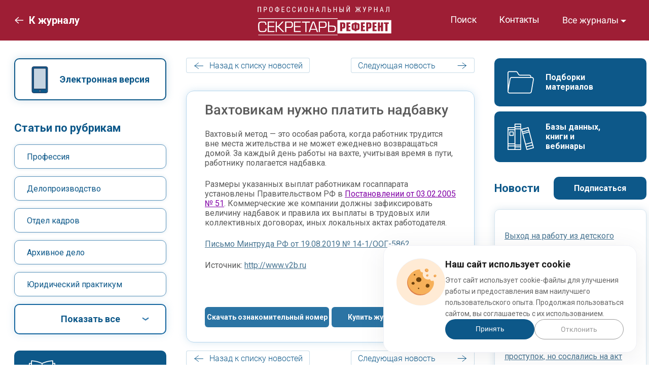

--- FILE ---
content_type: image/svg+xml
request_url: https://www.profiz.ru/img/new-design/logo-footer.svg
body_size: 9948
content:
<svg width="195" height="80" viewBox="0 0 195 80" fill="none" xmlns="http://www.w3.org/2000/svg">
<g clip-path="url(#clip0)">
<path fill-rule="evenodd" clip-rule="evenodd" d="M51.8145 0.175061H58.9119V19.2773H56.1361V2.7289H54.5817V19.2773H51.806V0.175061H51.8145ZM63.1993 2.62592V10.0197H64.0363C64.4377 10.0197 64.6769 9.86522 64.7794 9.57689C64.8306 9.44302 64.8477 9.11349 64.8477 8.5883V4.0985C64.8477 3.57331 64.8221 3.24378 64.7794 3.10991C64.6854 2.79068 64.4377 2.62592 64.0363 2.62592H63.1993ZM63.1993 19.2773H60.4492V0.175061H64.8477C65.4541 0.175061 65.9324 0.22655 66.2825 0.31923C66.906 0.483994 67.2989 0.978284 67.4782 1.8124C67.5722 2.21401 67.6234 2.90396 67.6234 3.89254V8.75307C67.6234 10.0403 67.5039 10.9362 67.2562 11.4511C67.0085 11.9557 66.5473 12.2646 65.8811 12.3779C65.5309 12.4397 64.6342 12.4808 63.1993 12.4808V19.2773ZM68.9558 3.00694C68.9558 1.78151 69.2803 0.957689 69.938 0.525184C70.4504 0.175062 71.3301 0 72.5941 0C74.6183 0 75.7798 0.535482 76.0873 1.61674C76.1812 1.96687 76.2325 2.43026 76.2325 3.00694V16.4558C76.2325 17.0324 76.1812 17.4958 76.0873 17.846C75.7884 18.9169 74.6183 19.4627 72.5941 19.4627C71.3386 19.4627 70.4504 19.2876 69.938 18.9375C69.2889 18.505 68.9558 17.6812 68.9558 16.4558V3.00694ZM73.4482 16.4558V3.00694C73.4482 2.67741 73.3884 2.46116 73.2688 2.37878C73.1493 2.2861 72.9187 2.2449 72.5856 2.2449C72.2525 2.2449 72.0219 2.2861 71.8938 2.37878C71.7657 2.47145 71.7059 2.67741 71.7059 3.00694V16.4558C71.7059 16.7853 71.7657 17.0015 71.8938 17.0839C72.0219 17.1766 72.2525 17.2178 72.5856 17.2178C72.9187 17.2178 73.1493 17.1766 73.2688 17.0839C73.3884 16.9912 73.4482 16.7853 73.4482 16.4558ZM81.8523 2.43026V0.175061H84.5512V2.43026C86.3703 2.43026 87.4806 2.54354 87.8991 2.78039C88.5995 3.182 88.9496 4.20147 88.9496 5.85941V12.6868C88.9496 13.6651 88.7361 14.4065 88.3176 14.9317C87.8991 15.4569 87.1988 15.7143 86.2252 15.7143H84.5512V19.2876H81.8523V15.704H80.1783C79.1876 15.704 78.4872 15.4363 78.0773 14.9111C77.6588 14.3859 77.4538 13.6342 77.4538 12.6765V5.84911C77.4538 4.18088 77.804 3.1511 78.5043 2.77009C78.9057 2.54354 80.016 2.43026 81.8523 2.43026ZM84.4828 4.78844V13.3047H85.5333C85.9945 13.3047 86.2252 13.0163 86.2252 12.4397V6.20953C86.2252 5.76673 86.1995 5.4578 86.1568 5.29303C86.0629 4.9635 85.8494 4.79874 85.5333 4.79874H84.4828V4.78844ZM81.9206 13.3047V4.78844H80.8701C80.537 4.78844 80.3235 4.95321 80.2466 5.28273C80.1954 5.4372 80.1783 5.73583 80.1783 6.19923V12.4294C80.1783 13.006 80.4089 13.2944 80.8701 13.2944H81.9206V13.3047ZM96.7559 19.2773H90.5895V0.175061H96.7559V2.62592H93.3652V7.51734H96.5936V9.9785H93.3652V16.8265H96.7559V19.2773ZM103.196 6.58025V3.00694C103.196 2.67741 103.136 2.46116 103.016 2.37878C102.897 2.2861 102.666 2.2449 102.333 2.2449C102 2.2449 101.769 2.2861 101.641 2.37878C101.513 2.47145 101.453 2.67741 101.453 3.00694V16.4558C101.453 16.7853 101.522 17.0015 101.641 17.0839C101.769 17.1766 102 17.2178 102.333 17.2178C102.666 17.2178 102.897 17.1766 103.016 17.0839C103.136 16.9912 103.196 16.7853 103.196 16.4558V12.3882H105.971V16.4558C105.971 17.0324 105.92 17.4958 105.826 17.846C105.527 18.9169 104.357 19.4627 102.333 19.4627C101.077 19.4627 100.189 19.2876 99.6768 18.9375C99.0277 18.4947 98.6946 17.6606 98.6946 16.4558V3.00694C98.6946 1.8021 99.0192 0.967987 99.6768 0.525184C100.189 0.175062 101.069 0 102.333 0C104.357 0 105.519 0.535482 105.826 1.61674C105.92 1.96687 105.971 2.43026 105.971 3.00694V6.58025H103.196ZM112.317 6.58025V3.00694C112.317 2.67741 112.257 2.46116 112.138 2.37878C112.018 2.2861 111.788 2.2449 111.454 2.2449C111.121 2.2449 110.891 2.2861 110.763 2.37878C110.635 2.47145 110.575 2.67741 110.575 3.00694V16.4558C110.575 16.7853 110.635 17.0015 110.763 17.0839C110.891 17.1766 111.121 17.2178 111.454 17.2178C111.788 17.2178 112.018 17.1766 112.138 17.0839C112.257 16.9912 112.317 16.7853 112.317 16.4558V12.3882H115.093V16.4558C115.093 17.0324 115.042 17.4958 114.948 17.846C114.649 18.9169 113.479 19.4627 111.454 19.4627C110.199 19.4627 109.311 19.2876 108.798 18.9375C108.149 18.4947 107.816 17.6606 107.816 16.4558V3.00694C107.816 1.8021 108.141 0.967987 108.798 0.525184C109.311 0.175062 110.19 0 111.454 0C113.479 0 114.64 0.535482 114.948 1.61674C115.042 1.96687 115.093 2.43026 115.093 3.00694V6.58025H112.317ZM116.613 0.175061H119.15V10.3698L121.208 0.175061H123.745V19.2773H121.208V9.08259L119.15 19.2773H116.613V0.175061ZM125.606 3.00694C125.606 1.78151 125.931 0.957689 126.589 0.525184C127.101 0.175062 127.981 0 129.245 0C131.269 0 132.431 0.535482 132.738 1.61674C132.832 1.96687 132.883 2.43026 132.883 3.00694V16.4558C132.883 17.0324 132.832 17.4958 132.738 17.846C132.439 18.9169 131.269 19.4627 129.245 19.4627C127.989 19.4627 127.101 19.2876 126.589 18.9375C125.94 18.505 125.606 17.6812 125.606 16.4558V3.00694ZM130.107 16.4558V3.00694C130.107 2.67741 130.048 2.46116 129.928 2.37878C129.809 2.2861 129.578 2.2449 129.245 2.2449C128.912 2.2449 128.681 2.2861 128.553 2.37878C128.425 2.47145 128.365 2.67741 128.365 3.00694V16.4558C128.365 16.7853 128.425 17.0015 128.553 17.0839C128.681 17.1766 128.912 17.2178 129.245 17.2178C129.578 17.2178 129.809 17.1766 129.928 17.0839C130.048 16.9912 130.107 16.7853 130.107 16.4558ZM134.489 0.175061H137.265V7.42466H138.845V0.175061H141.62V19.2773H138.845V10.0197H137.265V19.2773H134.489V0.175061ZM151.331 19.2773H148.538L148.128 14.5095H145.951L145.472 19.2773H143.013L145.114 0.175061H149.222L151.331 19.2773ZM147.104 2.80098L146.215 12.0071H147.889L147.104 2.80098ZM153.116 0.175061H159.974V19.2773H157.25V2.7289H155.747V15.9512C155.747 17.2075 155.584 18.0725 155.243 18.5359C154.833 19.092 154.039 19.3803 152.877 19.3803H152.014V16.8265C152.476 16.8265 152.775 16.775 152.911 16.6617C153.048 16.5587 153.116 16.2704 153.116 15.807V0.175061ZM164.749 9.77254V16.8162H165.654C166.004 16.8162 166.226 16.6514 166.32 16.3219C166.371 16.1674 166.389 15.8585 166.389 15.3745V11.2348C166.389 10.7405 166.363 10.411 166.32 10.2668C166.226 9.93731 166.004 9.77254 165.654 9.77254H164.749ZM164.749 0.175061V7.34228C166.312 7.34228 167.226 7.36287 167.499 7.39377C168.156 7.49674 168.592 7.78508 168.823 8.28967C169.053 8.78396 169.173 9.71076 169.173 11.0701V15.5599C169.173 16.5176 169.113 17.2178 169.002 17.64C168.814 18.4535 168.404 18.9478 167.781 19.1332C167.43 19.2362 166.969 19.2773 166.397 19.2773H161.999V0.175061H164.749ZM170.949 0.175061H173.725V7.42466H175.305V0.175061H178.081V19.2773H175.305V10.0197H173.725V19.2773H170.949V0.175061ZM179.951 3.00694C179.951 1.78151 180.276 0.957689 180.933 0.525184C181.446 0.175062 182.326 0 183.59 0C185.614 0 186.775 0.535482 187.083 1.61674C187.177 1.96687 187.228 2.43026 187.228 3.00694V16.4558C187.228 17.0324 187.177 17.4958 187.083 17.846C186.784 18.9169 185.614 19.4627 183.59 19.4627C182.334 19.4627 181.446 19.2876 180.933 18.9375C180.284 18.505 179.951 17.6812 179.951 16.4558V3.00694ZM184.444 16.4558V3.00694C184.444 2.67741 184.384 2.46116 184.264 2.37878C184.145 2.2861 183.914 2.2449 183.581 2.2449C183.248 2.2449 183.017 2.2861 182.889 2.37878C182.761 2.47145 182.701 2.67741 182.701 3.00694V16.4558C182.701 16.7853 182.761 17.0015 182.889 17.0839C183.017 17.1766 183.248 17.2178 183.581 17.2178C183.914 17.2178 184.145 17.1766 184.264 17.0839C184.384 16.9912 184.444 16.7853 184.444 16.4558ZM195 19.2773H188.834V0.175061H195V2.62592H191.601V7.51734H194.829V9.9785H191.601V16.8265H195V19.2773ZM51.8145 27.5773H54.3511V37.7721L56.4094 27.5773H58.946V46.6899H56.4094V36.4951L54.3511 46.6899H51.8145V27.5773ZM67.8369 43.858C67.8369 45.1143 67.5295 45.9485 66.906 46.3604C66.4277 46.6899 65.5309 46.8547 64.2327 46.8547C62.1573 46.8547 60.9873 46.3192 60.7225 45.2379C60.6286 44.8569 60.5773 44.3935 60.5773 43.8477V39.7801H63.3274V43.5491C63.3274 43.9507 63.3787 44.2081 63.4726 44.342C63.6007 44.5274 63.8569 44.62 64.2413 44.62C64.7964 44.62 65.0783 44.2596 65.0783 43.5491V38.6062C65.0783 37.7103 64.7964 37.2675 64.2413 37.2675H62.6612V34.9093H64.2413C64.7964 34.9093 65.0783 34.4665 65.0783 33.5912V30.6872C65.0783 29.9767 64.7964 29.6163 64.2413 29.6163C63.8569 29.6163 63.6093 29.6986 63.4982 29.8531C63.3872 30.0076 63.3274 30.2856 63.3274 30.6872V32.6747H60.5773V30.3886C60.5773 29.8428 60.6286 29.3794 60.7225 28.9984C60.9958 27.9274 62.1659 27.3817 64.2327 27.3817C65.5053 27.3817 66.3936 27.5464 66.8889 27.8759C67.5295 28.3084 67.8455 29.1426 67.8455 30.3783V33.5809C67.8455 34.9402 67.2476 35.7846 66.0519 36.1141C67.2476 36.5157 67.8455 37.4734 67.8455 38.9872V43.858H67.8369ZM68.7423 44.2287H68.9131C69.4426 44.2287 69.6988 43.4667 69.6988 41.9426V27.5773H76.7022V44.2287H77.4709V49.635H75.0282V46.6796H71.202V49.635H68.7423V44.2287ZM72.039 44.2287H74.0033V30.1311H72.3294V41.9735C72.3294 43.0239 72.2354 43.7859 72.039 44.2287ZM86.6778 46.6796H83.8764L83.4665 41.9117H81.2886L80.8103 46.6796H78.3506L80.4516 27.567H84.5682L86.6778 46.6796ZM82.4501 30.2032L81.5619 39.4094H83.2359L82.4501 30.2032ZM91.6656 46.6796H88.9155V30.0282H86.8145V27.567H93.7752V30.0282H91.6741V46.6796H91.6656ZM101.24 46.6796H95.0734V27.5773H101.24V30.0385H97.8491V34.9299H101.077V37.391H97.8491V44.239H101.24V46.6796ZM103.332 27.5773H110.19V46.6899H107.466V30.1311H105.963V43.3534C105.963 44.6097 105.792 45.4748 105.459 45.9382C105.049 46.5045 104.255 46.7826 103.093 46.7826H102.23V44.2287C102.692 44.2287 102.991 44.1772 103.127 44.064C103.264 43.961 103.332 43.6727 103.332 43.2093V27.5773ZM115.195 37.1851V44.2287H116.109C116.459 44.2287 116.681 44.064 116.775 43.7344C116.827 43.58 116.844 43.271 116.844 42.7871V38.6371C116.844 38.1428 116.818 37.8235 116.775 37.6691C116.681 37.3396 116.459 37.1748 116.109 37.1748H115.195V37.1851ZM115.195 27.5773V34.7445C116.758 34.7445 117.672 34.7651 117.945 34.796C118.595 34.899 119.039 35.1976 119.269 35.6919C119.5 36.1862 119.611 37.113 119.611 38.4723V42.9621C119.611 43.9198 119.56 44.62 119.449 45.0423C119.252 45.8558 118.851 46.3501 118.227 46.5354C117.877 46.6384 117.416 46.6796 116.844 46.6796H112.445V27.5773H115.195ZM125.513 33.9825V30.4092C125.513 30.0797 125.453 29.8634 125.333 29.781C125.214 29.6883 124.983 29.6472 124.65 29.6472C124.317 29.6472 124.086 29.6883 123.958 29.781C123.83 29.8737 123.77 30.0797 123.77 30.4092V43.858C123.77 44.1875 123.83 44.4038 123.958 44.4862C124.086 44.5789 124.317 44.62 124.65 44.62C124.983 44.62 125.214 44.5789 125.333 44.4862C125.453 44.3935 125.513 44.1875 125.513 43.858V39.7904H128.288V43.858C128.288 44.4347 128.237 44.8981 128.143 45.2482C127.844 46.3192 126.674 46.865 124.65 46.865C123.386 46.865 122.506 46.6899 121.994 46.3398C121.345 45.897 121.012 45.0629 121.012 43.858V30.4092C121.012 29.2044 121.336 28.3702 121.994 27.9274C122.506 27.5773 123.386 27.4023 124.65 27.4023C126.674 27.4023 127.836 27.9377 128.143 29.019C128.237 29.3691 128.288 29.8325 128.288 30.4092V33.9825H125.513ZM133.968 46.6796H131.218V30.0282H129.117V27.567H136.077V30.0282H133.976V46.6796H133.968ZM139.929 37.3499V44.3935H140.57C141.304 44.3935 141.672 43.8992 141.672 42.9003V38.9254C141.672 37.8647 141.279 37.3396 140.493 37.3396H139.929V37.3499ZM141.603 46.6796H137.256V27.5773H141.202C142.398 27.5773 143.209 27.8348 143.636 28.3496C144.02 28.8336 144.208 29.7089 144.208 30.9756V33.6118C144.208 34.4562 144.072 35.0432 143.79 35.383C143.508 35.7228 142.97 35.9803 142.176 36.145C142.987 36.2789 143.559 36.5672 143.884 37.0203C144.208 37.4734 144.37 38.1428 144.37 39.0181V42.993C144.37 45.0629 143.867 46.2471 142.867 46.5457C142.534 46.6384 142.116 46.6796 141.603 46.6796ZM139.929 29.7604V35.1255H140.595C141.262 35.1255 141.603 34.6313 141.603 33.6324V31.0991C141.603 30.2032 141.279 29.7604 140.621 29.7604H139.929ZM145.635 30.4092C145.635 29.1838 145.959 28.3599 146.617 27.9274C147.129 27.5773 148.009 27.4023 149.273 27.4023C151.297 27.4023 152.459 27.9377 152.766 29.019C152.86 29.3691 152.911 29.8325 152.911 30.4092V43.858C152.911 44.4347 152.86 44.8981 152.766 45.2482C152.467 46.3192 151.297 46.865 149.273 46.865C148.017 46.865 147.129 46.6899 146.617 46.3398C145.968 45.9073 145.635 45.0834 145.635 43.858V30.4092ZM150.127 43.858V30.4092C150.127 30.0797 150.067 29.8634 149.948 29.781C149.828 29.6883 149.597 29.6472 149.264 29.6472C148.931 29.6472 148.701 29.6883 148.573 29.781C148.444 29.8737 148.376 30.0797 148.376 30.4092V43.858C148.376 44.1875 148.436 44.4038 148.573 44.4862C148.701 44.5789 148.931 44.62 149.264 44.62C149.597 44.62 149.828 44.5789 149.948 44.4862C150.067 44.3935 150.127 44.1875 150.127 43.858Z" fill="#0D5889"/>
<path fill-rule="evenodd" clip-rule="evenodd" d="M2.03589 0.332073H6.82941C12.7906 6.88763 17.6046 14.594 20.9847 22.9477C24.0369 30.4999 25.9113 38.5762 26.3927 46.7758H2.03589V0.332073ZM12.4423 0.332073C17.6148 6.59992 21.8348 13.7309 24.9178 21.3448C28.1749 29.4005 30.162 38.0111 30.6434 46.7758H31.9032C31.176 37.6001 29.3119 29.0717 26.2391 21.2626C23.2278 13.587 19.059 6.58965 13.7022 0.332073H12.4423ZM14.7879 0.332073C19.9911 6.528 24.0472 13.4124 27.0175 20.9543C30.121 28.8662 32.0159 37.4871 32.7431 46.7758H33.4806C33.1836 38.0111 31.596 29.4724 28.5846 21.3962C25.7987 13.9364 21.7836 6.8568 16.4574 0.332073H14.7879ZM17.5227 0.332073C22.6952 6.7746 26.6181 13.7617 29.3631 21.1084C32.4154 29.2875 34.0235 37.9083 34.3205 46.7758H35.3755C35.0887 38.1241 33.5523 29.7293 30.7049 21.7147C28.0315 14.2035 24.2008 7.03148 19.1717 0.332073H17.5227ZM20.196 0.332073C25.1022 6.95955 28.8407 14.0289 31.4833 21.4373C34.3717 29.5341 35.9183 38.0316 36.2051 46.7758H37.4342C37.1474 38.1241 35.611 29.7293 32.7636 21.7147C30.0903 14.2035 26.2596 7.03148 21.2305 0.332073H20.196ZM22.2547 0.332073C27.1609 6.95955 30.8995 14.0289 33.542 21.4373C36.4305 29.5341 37.9771 38.0316 38.2639 46.7758H39.1959C38.8375 39.8709 37.8849 33.0687 36.2051 26.4721C34.1668 18.4677 31.0429 10.7716 26.5976 3.53792L27.3043 3.10637C31.8008 10.4223 34.9555 18.2006 37.0143 26.2769C38.7146 32.9454 39.6773 39.8092 40.0358 46.7861H41.2957C41.0294 40.8984 40.3329 35.0929 39.1242 29.4211C37.6596 22.5572 35.4472 15.8887 32.3334 9.51807L33.0811 9.14816C36.2256 15.5804 38.4585 22.3106 39.9334 29.2464C41.1523 34.9799 41.859 40.8368 42.1253 46.7655H42.8218C42.6784 42.7685 42.3814 38.792 41.9 34.8463C41.2649 29.6882 40.3022 24.602 38.8887 19.6494L39.6876 19.4233C41.1113 24.4171 42.0844 29.5444 42.7194 34.7436C43.211 38.7201 43.4978 42.7274 43.6412 46.7552H46.7857V0.311523H22.2547V0.332073Z" fill="#0D5889"/>
<rect x="1.74628" y="56.0583" width="193.254" height="0.58395" fill="#0D5889"/>
<path d="M2.32837 70.9601C2.32837 69.0389 2.83566 67.5362 3.85024 66.4519C4.86482 65.3624 6.17445 64.8176 7.77914 64.8176C8.82996 64.8176 9.77724 65.0729 10.621 65.5835C11.4648 66.094 12.1066 66.8072 12.5466 67.7231C12.9918 68.6336 13.2144 69.6679 13.2144 70.8259C13.2144 71.9996 12.9814 73.0497 12.5156 73.9761C12.0497 74.9024 11.3897 75.6051 10.5356 76.0841C9.68148 76.5578 8.76007 76.7947 7.77138 76.7947C6.69986 76.7947 5.74222 76.5315 4.89846 76.0051C4.05471 75.4788 3.41542 74.7603 2.9806 73.8497C2.54578 72.9392 2.32837 71.9759 2.32837 70.9601ZM3.8813 70.9838C3.8813 72.3786 4.24882 73.4787 4.98387 74.284C5.7241 75.084 6.65068 75.484 7.76361 75.484C8.89725 75.484 9.82901 75.0788 10.5589 74.2682C11.2939 73.4576 11.6615 72.3075 11.6615 70.818C11.6615 69.8758 11.5036 69.0547 11.1878 68.3547C10.8772 67.6494 10.4191 67.1046 9.81348 66.7204C9.21301 66.3309 8.53749 66.1361 7.78691 66.1361C6.72056 66.1361 5.80175 66.5098 5.03046 67.2572C4.26435 67.9994 3.8813 69.2416 3.8813 70.9838Z" fill="#0D5889"/>
<path d="M14.9925 68.2126H21.4993V76.5973H20.1016V69.389H16.3901V76.5973H14.9925V68.2126Z" fill="#0D5889"/>
<path d="M31.4535 68.2126H32.8511V76.5973H31.4535V68.2126ZM23.6345 68.2126H25.0322V71.4891H26.8025C27.9568 71.4891 28.8446 71.718 29.4658 72.176C30.0921 72.6286 30.4053 73.255 30.4053 74.055C30.4053 74.7551 30.1439 75.3551 29.6211 75.8551C29.1034 76.3499 28.2726 76.5973 27.1286 76.5973H23.6345V68.2126ZM25.0322 75.4288H26.4997C27.3848 75.4288 28.0164 75.3182 28.3942 75.0972C28.7721 74.8761 28.9611 74.5314 28.9611 74.0629C28.9611 73.6997 28.8213 73.376 28.5418 73.0918C28.2622 72.8076 27.6437 72.6655 26.686 72.6655H25.0322V75.4288Z" fill="#0D5889"/>
<path d="M34.2798 68.2126H40.9807V69.389H38.3252V76.5973H36.9353V69.389H34.2798V68.2126Z" fill="#0D5889"/>
<path d="M46.7809 68.2126H48.955L51.1213 74.9235L53.5284 68.2126H55.5394V76.5973H54.1418V69.8469L51.7037 76.5973H50.4536L48.1475 69.5232V76.5973H46.7809V68.2126Z" fill="#0D5889"/>
<path d="M57.1545 72.4049C57.1545 70.8522 57.5789 69.7021 58.4279 68.9547C59.137 68.3336 60.0015 68.0231 61.0212 68.0231C62.1549 68.0231 63.0815 68.4021 63.801 69.16C64.5205 69.9127 64.8803 70.9548 64.8803 72.2865C64.8803 73.3655 64.7198 74.2156 64.3989 74.8366C64.0831 75.4525 63.6198 75.9314 63.009 76.2736C62.4033 76.6157 61.7408 76.7868 61.0212 76.7868C59.8669 76.7868 58.9326 76.4104 58.2182 75.6577C57.509 74.9051 57.1545 73.8208 57.1545 72.4049ZM58.5909 72.4049C58.5909 73.4787 58.8213 74.284 59.282 74.8209C59.7427 75.3525 60.3224 75.6183 61.0212 75.6183C61.7149 75.6183 62.2921 75.3498 62.7528 74.813C63.2135 74.2761 63.4438 73.4576 63.4438 72.3575C63.4438 71.3206 63.2109 70.5364 62.745 70.0048C62.2843 69.4679 61.7097 69.1995 61.0212 69.1995C60.3224 69.1995 59.7427 69.4653 59.282 69.9969C58.8213 70.5285 58.5909 71.3312 58.5909 72.4049Z" fill="#0D5889"/>
<path d="M71.3249 68.2126V71.8365C71.7701 71.8365 72.0833 71.7496 72.2644 71.5759C72.4456 71.4022 72.7096 70.8969 73.0564 70.06C73.3825 69.2653 73.675 68.7573 73.9338 68.5363C74.1875 68.3205 74.5912 68.2126 75.1451 68.2126H75.6576V69.389L75.2771 69.3811C74.9044 69.3811 74.6663 69.4363 74.5628 69.5469C74.4541 69.6627 74.2884 70.0074 74.0658 70.5811C73.8588 71.1285 73.6672 71.5075 73.4912 71.718C73.3152 71.9286 73.0409 72.1207 72.6682 72.2944C73.2738 72.4576 73.8639 73.026 74.4385 73.9998L75.9759 76.5973H74.4385L72.94 73.9998C72.6345 73.4734 72.368 73.1286 72.1402 72.9655C71.9124 72.8023 71.6407 72.7207 71.3249 72.7207V76.5973H69.8962V72.7207C69.5856 72.7207 69.3165 72.8023 69.0887 72.9655C68.8609 73.1234 68.5943 73.4681 68.2889 73.9998L66.7904 76.5973H65.253L66.7826 73.9998C67.3624 73.026 67.9551 72.4576 68.5607 72.2944C68.1466 72.0996 67.8567 71.8891 67.6911 71.6628C67.5254 71.4312 67.2769 70.8838 66.9457 70.0206C66.8318 69.7311 66.7101 69.5521 66.5807 69.4837C66.4461 69.4153 66.2468 69.3811 65.9828 69.3811C65.9155 69.3811 65.7784 69.3837 65.5713 69.389V68.2126H65.7654C66.3038 68.2126 66.6817 68.2468 66.8991 68.3152C67.1217 68.3784 67.3184 68.5178 67.4892 68.7336C67.6652 68.9442 67.8929 69.3863 68.1725 70.06C68.5141 70.8864 68.7729 71.3891 68.9489 71.568C69.1301 71.747 69.4459 71.8365 69.8962 71.8365V68.2126H71.3249Z" fill="#0D5889"/>
<path d="M76.9853 68.2126H78.383V71.7022H82.2575V68.2126H83.6552V76.5973H82.2575V72.8786H78.383V76.5973H76.9853V68.2126Z" fill="#0D5889"/>
<path d="M85.2469 72.4049C85.2469 70.8522 85.6714 69.7021 86.5203 68.9547C87.2295 68.3336 88.0939 68.0231 89.1137 68.0231C90.2473 68.0231 91.1739 68.4021 91.8934 69.16C92.6129 69.9127 92.9727 70.9548 92.9727 72.2865C92.9727 73.3655 92.8122 74.2156 92.4913 74.8366C92.1755 75.4525 91.7122 75.9314 91.1014 76.2736C90.4958 76.6157 89.8332 76.7868 89.1137 76.7868C87.9593 76.7868 87.025 76.4104 86.3107 75.6577C85.6015 74.9051 85.2469 73.8208 85.2469 72.4049ZM86.6834 72.4049C86.6834 73.4787 86.9137 74.284 87.3744 74.8209C87.8351 75.3525 88.4149 75.6183 89.1137 75.6183C89.8073 75.6183 90.3845 75.3498 90.8452 74.813C91.3059 74.2761 91.5363 73.4576 91.5363 72.3575C91.5363 71.3206 91.3033 70.5364 90.8374 70.0048C90.3767 69.4679 89.8022 69.1995 89.1137 69.1995C88.4149 69.1995 87.8351 69.4653 87.3744 69.9969C86.9137 70.5285 86.6834 71.3312 86.6834 72.4049Z" fill="#0D5889"/>
<path d="M99.0369 68.2126H100.435V71.8365C100.88 71.8365 101.19 71.7496 101.366 71.5759C101.547 71.4022 101.811 70.8969 102.158 70.06C102.433 69.3968 102.655 68.96 102.826 68.7494C102.997 68.5389 103.194 68.3968 103.416 68.3231C103.639 68.2494 103.996 68.2126 104.488 68.2126H104.767V69.389L104.379 69.3811C104.011 69.3811 103.776 69.4363 103.672 69.5469C103.564 69.6627 103.398 70.0074 103.175 70.5811C102.963 71.1285 102.769 71.5075 102.593 71.718C102.417 71.9286 102.145 72.1207 101.778 72.2944C102.378 72.4576 102.968 73.026 103.548 73.9998L105.078 76.5973H103.54L102.05 73.9998C101.744 73.4787 101.478 73.1365 101.25 72.9734C101.022 72.8049 100.75 72.7207 100.435 72.7207V76.5973H99.0369V68.2126Z" fill="#0D5889"/>
<path d="M106.126 79.8264L105.971 78.4921C106.276 78.5763 106.543 78.6184 106.77 78.6184C107.081 78.6184 107.33 78.5658 107.516 78.4605C107.702 78.3553 107.855 78.2079 107.974 78.0184C108.062 77.8763 108.204 77.5236 108.401 76.9605C108.427 76.8815 108.468 76.7657 108.525 76.6131L105.396 68.2126H106.902L108.618 73.0681C108.841 73.6839 109.04 74.3313 109.216 75.0103C109.377 74.3577 109.568 73.7208 109.791 73.0997L111.553 68.2126H112.951L109.814 76.7394C109.478 77.6605 109.216 78.2947 109.03 78.6421C108.782 79.1106 108.497 79.4527 108.176 79.6685C107.855 79.8896 107.472 80.0001 107.027 80.0001C106.758 80.0001 106.457 79.9422 106.126 79.8264Z" fill="#0D5889"/>
<path d="M114.147 68.2126H120.654V76.5973H119.256V69.389H115.545V76.5973H114.147V68.2126Z" fill="#0D5889"/>
<path d="M122.758 68.2126H124.155V74.6077L128.03 68.2126H129.536V76.5973H128.139V70.2416L124.264 76.5973H122.758V68.2126Z" fill="#0D5889"/>
<path d="M130.887 68.2126H137.588V69.389H134.933V76.5973H133.543V69.389H130.887V68.2126Z" fill="#0D5889"/>
<path d="M138.901 68.2126H140.298V71.4891H142.068C143.223 71.4891 144.111 71.718 144.732 72.176C145.358 72.6286 145.671 73.255 145.671 74.055C145.671 74.7551 145.41 75.3551 144.887 75.8551C144.369 76.3499 143.539 76.5973 142.395 76.5973H138.901V68.2126ZM140.298 75.4288H141.766C142.651 75.4288 143.282 75.3182 143.66 75.0972C144.038 74.8761 144.227 74.5314 144.227 74.0629C144.227 73.6997 144.087 73.376 143.808 73.0918C143.528 72.8076 142.91 72.6655 141.952 72.6655H140.298V75.4288Z" fill="#0D5889"/>
<path d="M147.612 76.5973V74.9788H149.204V76.5973H147.612Z" fill="#0D5889"/>
<path d="M155.098 65.0229H156.619L160.331 72.1128L163.577 65.0229H165.075L160.805 74.0234C160.271 75.1498 159.834 75.8867 159.492 76.2341C159.151 76.5815 158.662 76.7552 158.025 76.7552C157.637 76.7552 157.16 76.6631 156.596 76.4788V75.1682C157 75.4051 157.427 75.5235 157.877 75.5235C158.245 75.5235 158.561 75.4051 158.825 75.1682C159.094 74.9261 159.389 74.3787 159.71 73.526L155.098 65.0229Z" fill="#0D5889"/>
<path d="M170.611 68.2126H172.009V71.7022H175.883V68.2126H177.281V76.5973H175.883V72.8786H172.009V76.5973H170.611V68.2126Z" fill="#0D5889"/>
<path d="M184.774 75.563C184.256 76.0104 183.757 76.3262 183.275 76.5104C182.799 76.6946 182.287 76.7868 181.738 76.7868C180.832 76.7868 180.136 76.5631 179.649 76.1157C179.163 75.663 178.919 75.0867 178.919 74.3866C178.919 73.9761 179.01 73.6024 179.191 73.2655C179.378 72.9234 179.618 72.6497 179.913 72.4444C180.214 72.2391 180.55 72.0838 180.923 71.9786C181.197 71.9049 181.611 71.8338 182.165 71.7654C183.294 71.6286 184.124 71.4654 184.658 71.2759C184.663 71.0812 184.665 70.9575 184.665 70.9048C184.665 70.3258 184.533 69.9179 184.269 69.6811C183.912 69.36 183.382 69.1995 182.678 69.1995C182.02 69.1995 181.534 69.3179 181.218 69.5547C180.907 69.7863 180.677 70.1995 180.527 70.7943L179.16 70.6048C179.284 70.01 179.489 69.5311 179.774 69.1679C180.058 68.7994 180.47 68.5178 181.008 68.3231C181.546 68.1231 182.17 68.0231 182.879 68.0231C183.583 68.0231 184.155 68.1073 184.595 68.2757C185.035 68.4442 185.359 68.6573 185.566 68.9152C185.773 69.1679 185.918 69.489 186.001 69.8785C186.047 70.1206 186.071 70.5574 186.071 71.1891V73.0839C186.071 74.405 186.099 75.2419 186.156 75.5946C186.218 75.942 186.337 76.2762 186.513 76.5973H185.054C184.909 76.3025 184.815 75.9578 184.774 75.563ZM184.658 72.3891C184.15 72.5997 183.389 72.7786 182.375 72.926C181.8 73.0102 181.394 73.105 181.156 73.2102C180.918 73.3155 180.734 73.4708 180.604 73.676C180.475 73.8761 180.41 74.0998 180.41 74.3471C180.41 74.7261 180.55 75.0419 180.83 75.2946C181.114 75.5472 181.528 75.6735 182.072 75.6735C182.61 75.6735 183.089 75.5551 183.508 75.3182C183.928 75.0761 184.236 74.7472 184.432 74.3313C184.582 74.0103 184.658 73.5366 184.658 72.9102V72.3891Z" fill="#0D5889"/>
<path d="M193.626 73.526L195 73.7076C194.85 74.6708 194.464 75.4262 193.843 75.9736C193.227 76.5157 192.469 76.7868 191.568 76.7868C190.44 76.7868 189.531 76.4131 188.843 75.6656C188.159 74.913 187.818 73.8366 187.818 72.4365C187.818 71.5312 187.965 70.739 188.26 70.06C188.555 69.3811 189.003 68.8731 189.604 68.5363C190.209 68.1941 190.867 68.0231 191.576 68.0231C192.471 68.0231 193.204 68.2547 193.773 68.7179C194.343 69.1758 194.708 69.8285 194.868 70.6759L193.509 70.889C193.38 70.3258 193.149 69.9021 192.818 69.6179C192.492 69.3337 192.096 69.1916 191.63 69.1916C190.926 69.1916 190.354 69.4495 189.914 69.9653C189.474 70.4759 189.254 71.2864 189.254 72.397C189.254 73.5234 189.466 74.3419 189.891 74.8524C190.315 75.363 190.869 75.6183 191.553 75.6183C192.101 75.6183 192.559 75.4472 192.927 75.1051C193.294 74.763 193.527 74.2366 193.626 73.526Z" fill="#0D5889"/>
</g>
<defs>
<clipPath id="clip0">
<rect width="195" height="80" fill="white"/>
</clipPath>
</defs>
</svg>


--- FILE ---
content_type: image/svg+xml
request_url: https://www.profiz.ru/img/new-design/logo-sr_new.svg
body_size: 8633
content:
<svg width="247" height="56" viewBox="0 0 247 56" fill="none" xmlns="http://www.w3.org/2000/svg">
<path fill-rule="evenodd" clip-rule="evenodd" d="M147.119 52.2856H246.362V27.6858H147.119V52.2856Z" fill="white"/>
<path fill-rule="evenodd" clip-rule="evenodd" d="M129.906 30.3112H132.032V37.879H137.697C138.286 37.9071 138.824 37.9239 139.312 37.9408C139.806 37.9576 140.277 37.9968 140.737 38.0754C141.191 38.1427 141.634 38.2717 142.049 38.4513C142.47 38.6364 142.851 38.8945 143.199 39.2423C144.041 40.1118 144.467 41.5872 144.467 43.6797C144.467 44.7625 144.355 45.733 144.131 46.5914C143.901 47.4497 143.463 48.1678 142.818 48.7399C142.38 49.1439 141.848 49.4076 141.219 49.5366C140.596 49.66 139.856 49.7217 139.004 49.7217H129.906V30.3112ZM58.0919 40.1904C59.4156 40.1904 60.4028 40.1174 61.0589 39.9716C61.7149 39.8201 62.2085 39.4666 62.5396 38.9057C62.8652 38.3447 63.0277 37.4639 63.0277 36.269C63.0277 35.2536 62.9602 34.4626 62.8147 33.8904C62.6741 33.3237 62.3656 32.8918 61.9006 32.6169C61.435 32.3308 60.7278 32.1905 59.7857 32.1905H52.9145V40.196H58.0919V40.1904ZM102.802 31.8371L98.5113 43.7695H107.127L102.802 31.8371ZM120.152 40.1904C121.475 40.1904 122.462 40.1174 123.118 39.9716C123.775 39.8201 124.269 39.4666 124.599 38.9057C124.925 38.3447 125.087 37.4639 125.087 36.269C125.087 35.2536 125.014 34.4626 124.874 33.8904C124.728 33.3237 124.426 32.8918 123.96 32.6169C123.495 32.3308 122.787 32.1905 121.845 32.1905H114.974V40.196H120.152V40.1904ZM137.248 39.7808H132.026V47.7526H137.944C138.067 47.7526 138.235 47.7582 138.454 47.7694C138.673 47.7806 138.83 47.7862 138.936 47.7862C139.867 47.7862 140.575 47.6404 141.04 47.3487C141.505 47.057 141.808 46.6306 141.96 46.064C142.106 45.4974 142.178 44.712 142.178 43.7078C142.178 42.5129 142.01 41.6321 141.674 41.0767C141.337 40.5157 140.849 40.1623 140.193 40.0108C139.537 39.8538 138.555 39.7808 137.248 39.7808ZM20.7796 32.2186V38.771H30.7022V40.6055H20.7796V47.7526H31.1397V49.6544H18.6537V30.2551H31.1397V32.2186H20.7796ZM14.3403 43.0683H16.4998C16.4998 43.2703 16.5166 43.5731 16.5503 43.9771C16.5839 44.3754 16.6008 44.6784 16.6008 44.8803C16.6008 47.7975 15.1592 49.3907 12.2705 49.66C11.2272 49.7217 10.1895 49.7554 9.16305 49.7554H6.43698C5.05148 49.6488 3.98575 49.3122 3.22293 48.7343C2.4601 48.1565 1.9216 47.4104 1.62996 46.5072C1.32705 45.604 1.15317 44.5157 1.10826 43.2478C1.06341 41.9799 1.02415 40.8972 0.996094 39.9828V36.9085C0.996094 35.6182 1.14192 34.5131 1.42236 33.6098C1.70287 32.7011 2.21331 31.9774 2.94248 31.4219C3.67165 30.8666 4.69253 30.5244 5.98825 30.3953C6.79593 30.2831 8.058 30.2327 9.78005 30.2327C11.1487 30.2327 12.2312 30.3112 13.0165 30.4626C13.8074 30.6141 14.43 30.9002 14.8844 31.3154C15.3387 31.7361 15.6753 32.3308 15.8884 33.1218C16.1015 33.9072 16.2474 34.9899 16.3315 36.37H14.1664C14.1664 35.2648 14.0935 34.4233 13.942 33.8511C13.7906 33.2733 13.4765 32.8413 12.9772 32.5608C12.4837 32.2747 11.7264 32.1344 10.7056 32.1344C9.48275 32.1344 8.11411 32.1849 6.59966 32.2859C5.66855 32.3644 4.96737 32.5776 4.49059 32.9254C4.01941 33.2732 3.70531 33.7501 3.55389 34.356C3.4024 34.9619 3.32389 35.7809 3.32389 36.8188V41.2787C3.32389 43.921 3.57628 45.705 4.09232 46.625C4.5523 47.4497 5.84243 47.8592 7.96829 47.8592C8.11971 47.8592 8.40576 47.8704 8.80963 47.8929C9.2191 47.9153 9.53886 47.9265 9.78005 47.9265C11.1038 47.9265 12.2032 47.7414 13.067 47.3767C13.9308 47.0177 14.3795 46.3108 14.4244 45.2674C14.4244 45.0149 14.4132 44.6447 14.3907 44.1566C14.3515 43.6517 14.3403 43.2927 14.3403 43.0683ZM35.6045 30.2551V38.7037H37.5119L45.4658 30.2551H48.3542L39.4186 39.6237L49.3974 49.6544H46.3744L37.5119 40.6672H35.6045V49.6544H33.3441V30.2551H35.6045ZM50.7552 49.6544V30.2551H59.8532C60.6998 30.2551 61.435 30.3168 62.0686 30.4402C62.7021 30.5693 63.2407 30.8329 63.6953 31.2368C64.3289 31.8091 64.7555 32.5159 64.9686 33.3742C65.1816 34.2269 65.2881 35.1975 65.2881 36.297C65.2881 37.2507 65.2041 38.0978 65.0355 38.8327C64.873 39.5789 64.5255 40.1847 64.0203 40.6672C63.6613 41.0318 63.2748 41.3067 62.8427 41.4919C62.4221 41.6826 61.9791 41.806 61.5244 41.879C61.0704 41.9519 60.4643 41.9967 59.7072 42.008C58.95 42.0248 58.563 42.0304 58.5514 42.0304H52.9254V49.6544H50.7552ZM69.1752 32.2186V38.771H79.098V40.6055H69.1752V47.7526H79.5356V49.6544H67.0494V30.2551H79.5356V32.2186H69.1752ZM90.1758 32.3364V49.6544H87.9489V32.3364H81.6559V30.2551H96.4134V32.3364H90.1758ZM107.705 45.5086H97.8997L96.4414 49.6544H94.0855L101.209 30.2551H104.328L111.542 49.6544H109.253L107.705 45.5086ZM112.809 49.6544V30.2551H121.907C122.754 30.2551 123.495 30.3168 124.123 30.4402C124.751 30.5693 125.295 30.8329 125.749 31.2368C126.383 31.8091 126.81 32.5159 127.023 33.3742C127.236 34.2269 127.342 35.1975 127.342 36.297C127.342 37.2507 127.258 38.0978 127.084 38.8327C126.922 39.5789 126.58 40.1847 126.069 40.6672C125.71 41.0318 125.323 41.3067 124.891 41.4919C124.465 41.6826 124.027 41.806 123.573 41.879C123.118 41.9519 122.513 41.9967 121.756 42.008C120.998 42.0248 120.611 42.0304 120.6 42.0304H114.974V49.6544H112.809Z" fill="white"/>
<path fill-rule="evenodd" clip-rule="evenodd" d="M155.921 34.7767H156.762C157.604 34.7767 157.884 34.973 157.884 35.893V39.3544C157.884 40.28 157.604 40.5157 156.762 40.5157H155.921V34.7767ZM155.921 43.3487H156.504C160.196 43.3487 161.665 42.5745 161.665 39.332V36.0669C161.665 32.5439 160.021 31.938 155.921 31.938H152.141V48.033H155.921V43.3487ZM163.858 31.938V48.033H171.307V45.1944H167.639V40.9813H170.768V38.2717H167.639V34.771H170.987V31.9324H163.858V31.938ZM178.795 31.938V33.1442C174.992 33.1442 173.377 33.98 173.377 37.2731V42.2996C173.377 45.5647 175.06 46.451 178.795 46.451V48.0386H182.464V46.451C186.177 46.451 187.86 45.5703 187.86 42.2996V37.2731C187.86 33.9856 186.238 33.1442 182.464 33.1442V31.938H178.795ZM182.464 35.9772H183.047C183.889 35.9772 184.191 36.1679 184.191 37.116V42.294C184.191 43.2365 183.889 43.4777 183.047 43.4777H182.464V35.9772ZM178.795 43.4777H178.19C177.348 43.4777 177.045 43.2645 177.045 42.3165V37.1609C177.045 36.2128 177.348 35.9772 178.19 35.9772H178.795V43.4777ZM190.462 31.938V48.033H197.911V45.1944H194.237V40.9813H197.367V38.2717H194.237V34.771H197.586V31.9324H190.462V31.938ZM203.974 34.7767H204.816C205.657 34.7767 205.938 34.973 205.938 35.893V39.3544C205.938 40.28 205.657 40.5157 204.816 40.5157H203.974V34.7767ZM203.974 43.3487H204.558C208.249 43.3487 209.718 42.5745 209.718 39.332V36.0669C209.718 32.5439 208.075 31.938 203.974 31.938H200.194V48.033H203.974V43.3487ZM211.912 31.938V48.033H219.361V45.1944H215.693V40.9813H218.822V38.2717H215.693V34.771H219.041V31.9324H211.912V31.938ZM225.419 31.938H221.638V48.033H225.419V40.9869H227.36V48.033H231.14V31.938H227.36V38.1483H225.419V31.938ZM232.985 31.938V34.7767H235.532V48.033H239.313V34.7767H241.859V31.938H232.985Z" fill="#9E1E35"/>
<path d="M1.20898 24.3479H147.552V25.4586H1.20898V24.3479Z" fill="white"/>
<path d="M1.20898 54.5183H147.552V55.6235H1.20898V54.5183Z" fill="white"/>
<path d="M6.45595 3.26233V12.7827H5.25303V4.29545H1.53305V12.7827H0.330078V3.26233H6.45595ZM14.4326 9.04909H12.3535V8.02253H14.4326C14.8248 8.02253 15.1408 7.94407 15.3806 7.78715C15.6246 7.63022 15.8011 7.41225 15.9101 7.13329C16.0234 6.85426 16.0801 6.53603 16.0801 6.17861C16.0801 5.85166 16.0234 5.54435 15.9101 5.25664C15.8011 4.96894 15.6246 4.7379 15.3806 4.56354C15.1408 4.38481 14.8248 4.29545 14.4326 4.29545H12.602V12.7827H11.399V3.26233H14.4326C15.0471 3.26233 15.5658 3.38657 15.9886 3.63504C16.4114 3.88351 16.7317 4.22788 16.9496 4.66816C17.1719 5.10407 17.283 5.60319 17.283 6.16552C17.283 6.7758 17.1719 7.29672 16.9496 7.72829C16.7317 8.15985 16.4114 8.48897 15.9886 8.71565C15.5658 8.93795 15.0471 9.04909 14.4326 9.04909ZM27.829 7.19866V8.85291C27.829 9.52424 27.7549 10.1149 27.6067 10.6249C27.4629 11.1306 27.2515 11.5535 26.9725 11.8935C26.6936 12.2335 26.358 12.4885 25.9657 12.6585C25.5734 12.8285 25.131 12.9135 24.6386 12.9135C24.1635 12.9135 23.7298 12.8285 23.3375 12.6585C22.9452 12.4885 22.6075 12.2335 22.3241 11.8935C22.0408 11.5535 21.8208 11.1306 21.6639 10.6249C21.5113 10.1149 21.435 9.52424 21.435 8.85291V7.19866C21.435 6.52733 21.5113 5.93885 21.6639 5.43319C21.8164 4.92317 22.0343 4.49815 22.3176 4.15813C22.6009 3.81812 22.9387 3.56312 23.331 3.39311C23.7233 3.21874 24.1569 3.13156 24.632 3.13156C25.1245 3.13156 25.5669 3.21874 25.9592 3.39311C26.3558 3.56312 26.6914 3.81812 26.966 4.15813C27.2449 4.49815 27.4585 4.92317 27.6067 5.43319C27.7549 5.93885 27.829 6.52733 27.829 7.19866ZM26.6391 8.85291V7.18557C26.6391 6.66246 26.5955 6.21349 26.5083 5.83859C26.4212 5.45934 26.2926 5.14984 26.1226 4.91009C25.9526 4.67034 25.7434 4.49379 25.495 4.38045C25.2466 4.26276 24.9589 4.20391 24.632 4.20391C24.3226 4.20391 24.0436 4.26276 23.7951 4.38045C23.5511 4.49379 23.3419 4.67034 23.1676 4.91009C22.9932 5.14984 22.8581 5.45934 22.7622 5.83859C22.6707 6.21349 22.6249 6.66246 22.6249 7.18557V8.85291C22.6249 9.38041 22.6707 9.83376 22.7622 10.213C22.8581 10.5879 22.9932 10.8974 23.1676 11.1415C23.3462 11.3813 23.5598 11.56 23.8082 11.6777C24.0567 11.791 24.3335 11.8477 24.6386 11.8477C24.9654 11.8477 25.2531 11.791 25.5015 11.6777C25.7543 11.56 25.9635 11.3813 26.1292 11.1415C26.2991 10.8974 26.4255 10.5879 26.5083 10.213C26.5955 9.83376 26.6391 9.38041 26.6391 8.85291ZM35.3088 4.21044H36.7664C37.2155 4.21044 37.6361 4.30417 38.0286 4.49161C38.4206 4.6747 38.765 4.93625 39.0614 5.27626C39.3578 5.61627 39.5885 6.02167 39.7546 6.49245C39.9202 6.95889 40.003 7.47543 40.003 8.04213C40.003 8.60882 39.9202 9.12756 39.7546 9.59838C39.5885 10.0691 39.3578 10.4767 39.0614 10.8211C38.765 11.1611 38.4206 11.4248 38.0286 11.6123C37.6361 11.7953 37.2155 11.8869 36.7664 11.8869H35.3088C34.8596 11.8869 34.4391 11.7953 34.0471 11.6123C33.659 11.4248 33.3169 11.1611 33.0205 10.8211C32.7241 10.4811 32.4931 10.0779 32.3274 9.61141C32.1618 9.14064 32.079 8.62191 32.079 8.05522C32.079 7.48852 32.1618 6.97198 32.3274 6.50554C32.4931 6.03475 32.7241 5.62935 33.0205 5.28933C33.3169 4.94496 33.659 4.67906 34.0471 4.49161C34.4391 4.30417 34.8596 4.21044 35.3088 4.21044ZM35.3088 5.20433C34.8596 5.20433 34.4786 5.32421 34.1646 5.56396C33.8551 5.79935 33.6198 6.13064 33.4585 6.55782C33.3016 6.98507 33.2231 7.48414 33.2231 8.05522C33.2231 8.48678 33.2667 8.87689 33.3539 9.22562C33.4455 9.5744 33.5784 9.87296 33.7527 10.1214C33.9315 10.3699 34.1494 10.5617 34.4062 10.6968C34.6679 10.832 34.9686 10.8995 35.3088 10.8995H36.7798C37.2283 10.8995 37.6056 10.7819 37.9106 10.5465C38.2203 10.3067 38.4553 9.97322 38.6165 9.54603C38.7778 9.11447 38.8588 8.61321 38.8588 8.04213C38.8588 7.61495 38.8131 7.22696 38.7212 6.87824C38.6299 6.52952 38.4948 6.23089 38.3159 5.98244C38.1418 5.73397 37.9258 5.54217 37.6689 5.40703C37.4115 5.2719 37.1151 5.20433 36.7798 5.20433H35.3088ZM36.6227 2.87001V13.175H35.4719V2.87001H36.6227ZM49.5094 11.7561V12.7827H45.3776V11.7561H49.5094ZM45.593 3.26233V12.7827H44.3904V3.26233H45.593ZM48.9537 7.35558V8.38215H45.3776V7.35558H48.9537ZM49.4437 3.26233V4.29545H45.3776V3.26233H49.4437ZM58.6233 9.7553H59.8265C59.7961 10.4092 59.6628 10.9737 59.4278 11.4488C59.1966 11.9196 58.8588 12.2814 58.4139 12.5342C57.9739 12.7871 57.4225 12.9135 56.7603 12.9135C56.285 12.9135 55.8559 12.8198 55.4719 12.6323C55.0885 12.4449 54.7598 12.1768 54.4847 11.828C54.2145 11.475 54.0076 11.0521 53.864 10.5596C53.7203 10.067 53.6479 9.51335 53.6479 8.89869V7.1398C53.6479 6.52952 53.7203 5.97808 53.864 5.4855C54.0119 4.99291 54.2236 4.57225 54.4981 4.22353C54.7769 3.87043 55.1147 3.60017 55.5115 3.41272C55.9125 3.22528 56.3659 3.13156 56.8711 3.13156C57.49 3.13156 58.0134 3.25579 58.4401 3.50427C58.8716 3.74838 59.2033 4.10801 59.4339 4.58316C59.6695 5.05394 59.8003 5.63153 59.8265 6.31593H58.6233C58.5928 5.81461 58.5143 5.40703 58.3883 5.09318C58.2618 4.77496 58.0743 4.54174 57.826 4.39353C57.5819 4.24096 57.2636 4.16468 56.8711 4.16468C56.5224 4.16468 56.2199 4.23442 55.9624 4.37392C55.7099 4.5134 55.5005 4.71393 55.335 4.97548C55.1737 5.23266 55.0514 5.54435 54.9686 5.91051C54.8901 6.27235 54.8511 6.67774 54.8511 7.12671V8.89869C54.8511 9.31716 54.884 9.70734 54.9491 10.0691C55.0191 10.431 55.128 10.7492 55.2759 11.0238C55.4287 11.2941 55.6271 11.5055 55.8711 11.658C56.1152 11.8106 56.4116 11.8869 56.7603 11.8869C57.2003 11.8869 57.5491 11.815 57.8059 11.6711C58.0633 11.5273 58.2532 11.2984 58.375 10.9846C58.5016 10.6707 58.5843 10.2609 58.6233 9.7553ZM69.0323 9.7553H70.2349C70.2044 10.4092 70.0718 10.9737 69.8362 11.4488C69.605 11.9196 69.2672 12.2814 68.8229 12.5342C68.3829 12.7871 67.8315 12.9135 67.1687 12.9135C66.694 12.9135 66.2643 12.8198 65.8809 12.6323C65.4975 12.4449 65.1682 12.1768 64.8937 11.828C64.6235 11.475 64.4166 11.0521 64.2723 10.5596C64.1287 10.067 64.0569 9.51335 64.0569 8.89869V7.1398C64.0569 6.52952 64.1287 5.97808 64.2723 5.4855C64.4208 4.99291 64.632 4.57225 64.9065 4.22353C65.1859 3.87043 65.5236 3.60017 65.9198 3.41272C66.3209 3.22528 66.7743 3.13156 67.2801 3.13156C67.899 3.13156 68.4218 3.25579 68.8491 3.50427C69.2806 3.74838 69.6117 4.10801 69.8429 4.58316C70.0778 5.05394 70.2087 5.63153 70.2349 6.31593H69.0323C69.0018 5.81461 68.9233 5.40703 68.7967 5.09318C68.6701 4.77496 68.4827 4.54174 68.2344 4.39353C67.9903 4.24096 67.672 4.16468 67.2801 4.16468C66.9314 4.16468 66.6283 4.23442 66.3714 4.37392C66.1183 4.5134 65.9089 4.71393 65.7434 4.97548C65.5821 5.23266 65.4604 5.54435 65.3776 5.91051C65.2991 6.27235 65.2595 6.67774 65.2595 7.12671V8.89869C65.2595 9.31716 65.2924 9.70734 65.3581 10.0691C65.4275 10.431 65.5364 10.7492 65.6849 11.0238C65.8371 11.2941 66.0355 11.5055 66.2795 11.658C66.5236 11.8106 66.82 11.8869 67.1687 11.8869C67.6087 11.8869 67.9575 11.815 68.2149 11.6711C68.4717 11.5273 68.6616 11.2984 68.7833 10.9846C68.9099 10.6707 68.9927 10.2609 69.0323 9.7553ZM75.9302 10.5988L79.6366 3.26233H80.8398V12.7827H79.6366V5.43972L75.9302 12.7827H74.7337V3.26233H75.9302V10.5988ZM91.9804 7.19866V8.85291C91.9804 9.52424 91.9067 10.1149 91.7582 10.6249C91.6146 11.1306 91.4034 11.5535 91.1241 11.8935C90.8453 12.2335 90.5094 12.4885 90.1174 12.6585C89.7249 12.8285 89.283 12.9135 88.7901 12.9135C88.3154 12.9135 87.8814 12.8285 87.4895 12.6585C87.0969 12.4885 86.7591 12.2335 86.4761 11.8935C86.1925 11.5535 85.9722 11.1306 85.8158 10.6249C85.663 10.1149 85.587 9.52424 85.587 8.85291V7.19866C85.587 6.52733 85.663 5.93885 85.8158 5.43319C85.968 4.92317 86.1858 4.49815 86.4695 4.15813C86.7525 3.81812 87.0902 3.56312 87.4828 3.39311C87.8747 3.21874 88.3087 3.13156 88.784 3.13156C89.2764 3.13156 89.7188 3.21874 90.1107 3.39311C90.5076 3.56312 90.8429 3.81812 91.1174 4.15813C91.3967 4.49815 91.6104 4.92317 91.7582 5.43319C91.9067 5.93885 91.9804 6.52733 91.9804 7.19866ZM90.7906 8.85291V7.18557C90.7906 6.66246 90.7473 6.21349 90.6603 5.83859C90.5727 5.45934 90.4443 5.14984 90.2745 4.91009C90.104 4.67034 89.8953 4.49379 89.6464 4.38045C89.3981 4.26276 89.1108 4.20391 88.784 4.20391C88.4742 4.20391 88.1955 4.26276 87.9472 4.38045C87.7025 4.49379 87.4937 4.67034 87.3191 4.91009C87.145 5.14984 87.0099 5.45934 86.9137 5.83859C86.8225 6.21349 86.7768 6.66246 86.7768 7.18557V8.85291C86.7768 9.38041 86.8225 9.83376 86.9137 10.213C87.0099 10.5879 87.145 10.8974 87.3191 11.1415C87.498 11.3813 87.7116 11.56 87.9599 11.6777C88.2082 11.791 88.4852 11.8477 88.7901 11.8477C89.1169 11.8477 89.4048 11.791 89.6531 11.6777C89.9062 11.56 90.115 11.3813 90.2805 11.1415C90.451 10.8974 90.5769 10.5879 90.6603 10.213C90.7473 9.83376 90.7906 9.38041 90.7906 8.85291ZM101.82 7.35558V8.38215H97.6952V7.35558H101.82ZM97.8589 3.26233V12.7827H96.6557V3.26233H97.8589ZM102.886 3.26233V12.7827H101.683V3.26233H102.886ZM110.974 4.10583L108.372 12.7827H107.143L110.209 3.26233H110.98L110.974 4.10583ZM113.079 12.7827L110.477 4.10583L110.464 3.26233H111.242L114.308 12.7827H113.079ZM113.079 9.25836V10.2914H108.489V9.25836H113.079ZM123.612 3.26233V4.29545H120.055V3.26233H123.612ZM124.671 3.26233V12.7827H123.468V3.26233H124.671ZM119.65 3.26233H120.847L120.676 7.92447C120.655 8.59574 120.614 9.19512 120.552 9.72262C120.491 10.2457 120.404 10.7012 120.291 11.0892C120.177 11.4728 120.029 11.791 119.846 12.0438C119.663 12.2923 119.439 12.4776 119.173 12.5996C118.911 12.7217 118.6 12.7827 118.238 12.7827H117.924V11.7561L118.153 11.7365C118.353 11.7191 118.525 11.6646 118.67 11.5731C118.817 11.4771 118.94 11.3333 119.035 11.1415C119.136 10.9497 119.216 10.7012 119.278 10.3961C119.343 10.0909 119.393 9.71823 119.428 9.27796C119.463 8.83331 119.489 8.31458 119.506 7.72171L119.65 3.26233ZM130.523 7.1398H132.687C133.276 7.1398 133.772 7.25752 134.178 7.4929C134.587 7.7239 134.897 8.0487 135.106 8.46718C135.319 8.88566 135.426 9.37603 135.426 9.93834C135.426 10.3568 135.365 10.7405 135.243 11.0892C135.126 11.4335 134.949 11.7344 134.714 11.9915C134.482 12.2444 134.197 12.4405 133.857 12.58C133.517 12.7151 133.127 12.7827 132.687 12.7827H129.575V3.26233H130.778V11.7561H132.687C133.053 11.7561 133.347 11.6711 133.57 11.5011C133.796 11.3268 133.961 11.1001 134.066 10.8211C134.171 10.5421 134.223 10.2435 134.223 9.92531C134.223 9.60709 134.171 9.31503 134.066 9.04909C133.961 8.78322 133.796 8.57175 133.57 8.41483C133.347 8.25353 133.053 8.17294 132.687 8.17294H130.523V7.1398ZM144.972 7.35558V8.38215H140.847V7.35558H144.972ZM141.01 3.26233V12.7827H139.807V3.26233H141.01ZM146.037 3.26233V12.7827H144.835V3.26233H146.037ZM151.935 7.1398H154.099C154.688 7.1398 155.184 7.25752 155.59 7.4929C156 7.7239 156.309 8.0487 156.518 8.46718C156.732 8.88566 156.838 9.37603 156.838 9.93834C156.838 10.3568 156.778 10.7405 156.655 11.0892C156.538 11.4335 156.361 11.7344 156.126 11.9915C155.895 12.2444 155.61 12.4405 155.269 12.58C154.929 12.7151 154.539 12.7827 154.099 12.7827H150.987V3.26233H152.19V11.7561H154.099C154.465 11.7561 154.759 11.6711 154.982 11.5011C155.209 11.3268 155.374 11.1001 155.479 10.8211C155.583 10.5421 155.636 10.2435 155.636 9.92531C155.636 9.60709 155.583 9.31503 155.479 9.04909C155.374 8.78322 155.209 8.57175 154.982 8.41483C154.759 8.25353 154.465 8.17294 154.099 8.17294H151.935V7.1398ZM158.872 3.26233V12.7827H157.669V3.26233H158.872ZM165.109 10.5988L168.816 3.26233H170.019V12.7827H168.816V5.43972L165.109 12.7827H163.913V3.26233H165.109V10.5988ZM167.959 0.901855H168.941C168.941 1.24187 168.862 1.54483 168.705 1.81074C168.548 2.07229 168.323 2.27717 168.032 2.42538C167.74 2.57358 167.393 2.64769 166.992 2.64769C166.386 2.64769 165.907 2.48641 165.554 2.16383C165.205 1.83689 165.031 1.41623 165.031 0.901855H166.011C166.011 1.15904 166.086 1.38572 166.233 1.58188C166.382 1.77804 166.634 1.87612 166.992 1.87612C167.34 1.87612 167.589 1.77804 167.737 1.58188C167.886 1.38572 167.959 1.15904 167.959 0.901855ZM183.135 8.43443L180.33 3.26233H181.736L183.717 7.38827H185.293L185.09 8.43443H183.135ZM183.769 8.33637L181.612 12.7827H180.115L183.004 7.25095L183.769 8.33637ZM185.796 3.26233V12.7827H184.599V3.26233H185.796ZM190.019 3.26233L187.208 8.43443H185.325L185.116 7.38827H186.633L188.614 3.26233H190.019ZM188.738 12.7827L186.587 8.33637L187.352 7.25095L190.228 12.7827H188.738ZM196.688 9.62449L198.709 3.26233H200.094L197.355 11.1938C197.268 11.4161 197.174 11.6319 197.074 11.8411C196.978 12.046 196.86 12.2291 196.721 12.3904C196.582 12.5517 196.407 12.6803 196.198 12.7762C195.989 12.8721 195.727 12.92 195.413 12.92C195.318 12.92 195.206 12.9135 195.08 12.9004C194.958 12.8917 194.879 12.8808 194.845 12.8677L194.871 11.8608C194.91 11.8695 194.991 11.8782 195.112 11.8869C195.239 11.8913 195.328 11.8935 195.381 11.8935C195.577 11.8935 195.727 11.8433 195.832 11.7431C195.941 11.6428 196.026 11.5164 196.087 11.3638C196.148 11.2069 196.207 11.0477 196.263 10.8865L196.688 9.62449ZM195.171 3.26233L197.224 9.19293L197.505 10.3634L196.492 10.4419L193.831 3.26233H195.171ZM207.437 9.04909H205.358V8.02253H207.437C207.829 8.02253 208.145 7.94407 208.385 7.78715C208.629 7.63022 208.805 7.41225 208.914 7.13329C209.028 6.85426 209.084 6.53603 209.084 6.17861C209.084 5.85166 209.028 5.54435 208.914 5.25664C208.805 4.96894 208.629 4.7379 208.385 4.56354C208.145 4.38481 207.829 4.29545 207.437 4.29545H205.606V12.7827H204.403V3.26233H207.437C208.051 3.26233 208.57 3.38657 208.993 3.63504C209.416 3.88351 209.736 4.22788 209.954 4.66816C210.176 5.10407 210.287 5.60319 210.287 6.16552C210.287 6.7758 210.176 7.29672 209.954 7.72829C209.736 8.15985 209.416 8.48897 208.993 8.71565C208.57 8.93795 208.051 9.04909 207.437 9.04909ZM219.807 7.35558V8.38215H215.681V7.35558H219.807ZM215.845 3.26233V12.7827H214.642V3.26233H215.845ZM220.872 3.26233V12.7827H219.67V3.26233H220.872ZM228.96 4.10583L226.358 12.7827H225.129L228.195 3.26233H228.967L228.96 4.10583ZM231.065 12.7827L228.463 4.10583L228.45 3.26233H229.228L232.295 12.7827H231.065ZM231.065 9.25836V10.2914H226.476V9.25836H231.065ZM241.598 3.26233V4.29545H238.042V3.26233H241.598ZM242.657 3.26233V12.7827H241.454V3.26233H242.657ZM237.636 3.26233H238.833L238.662 7.92447C238.641 8.59574 238.6 9.19512 238.538 9.72262C238.477 10.2457 238.39 10.7012 238.277 11.0892C238.163 11.4728 238.016 11.791 237.832 12.0438C237.649 12.2923 237.425 12.4776 237.159 12.5996C236.898 12.7217 236.586 12.7827 236.224 12.7827H235.91V11.7561L236.139 11.7365C236.339 11.7191 236.512 11.6646 236.656 11.5731C236.804 11.4771 236.926 11.3333 237.022 11.1415C237.122 10.9497 237.202 10.7012 237.264 10.3961C237.329 10.0909 237.379 9.71823 237.414 9.27796C237.449 8.83331 237.475 8.31458 237.493 7.72171L237.636 3.26233Z" fill="white"/>
</svg>


--- FILE ---
content_type: application/javascript
request_url: https://ru.commontools.net/bs/show/DbTc40/
body_size: 354
content:
document.write('<div style="overflow:hidden;text-align:center;width:300px;height:400px;"><a href="https://ru.commontools.net/bs/click/33bFlD/" target="_blank"><img src="https://ru.commontools.net/bs/banner/DbTc40/33bFlD/?" alt="Как секретарю или помощнику найти или сменить работу" style="width:300px;height:400px;" border="0" /></a></div>')

--- FILE ---
content_type: image/svg+xml
request_url: https://www.profiz.ru/img/new-design/icons/icon-database.svg
body_size: 846
content:
<svg width="52" height="52" viewBox="0 0 52 52" fill="none" xmlns="http://www.w3.org/2000/svg">
<path d="M26 0H14.7333C14.2547 0 13.8667 0.388053 13.8667 0.866667V6.93333H0.866667C0.388053 6.93333 0 7.32139 0 7.8V51.1333C0 51.6119 0.388053 52 0.866667 52H26C26.4786 52 26.8667 51.6119 26.8667 51.1333V0.866667C26.8667 0.388053 26.4786 0 26 0ZM25.1333 45.0667H15.6V43.3333H25.1333V45.0667ZM1.73333 13H13.8667V39H1.73333V13ZM25.1333 9.53333H15.6V6.93333H25.1333V9.53333ZM1.73333 40.7333H13.8667V43.3333H1.73333V40.7333ZM15.6 41.6V11.2667H25.1333V41.6H15.6ZM25.1333 1.73333V5.2H15.6V1.73333H25.1333ZM13.8667 8.66667V11.2667H1.73333V8.66667H13.8667ZM1.73333 45.0667H13.8667V50.2667H1.73333V45.0667ZM15.6 50.2667V46.8H25.1333V50.2667H15.6Z" fill="white"/>
<path d="M51.9721 47.4483L41.5721 7.58162C41.5141 7.35819 41.3694 7.16733 41.1697 7.05096C40.9704 6.93501 40.733 6.90327 40.5099 6.96294L27.5099 10.4296C27.0495 10.5523 26.7745 11.0237 26.8946 11.485L37.2947 51.3517C37.3526 51.5751 37.4978 51.766 37.6975 51.8819C37.8968 51.9974 38.1342 52.0288 38.3568 51.9687L51.3568 48.502C51.8164 48.3793 52.091 47.9087 51.9721 47.4483ZM30.1705 17.1755L41.496 14.1561L41.9035 15.7159L30.5788 18.74L30.1705 17.1755ZM42.341 17.3976L47.3675 36.6789L36.0463 39.6995L31.0198 20.417L42.341 17.3976ZM47.8089 38.3568L48.6963 41.7578L37.3708 44.7772L36.4868 41.3774L47.8089 38.3568ZM40.1147 8.86173L41.0584 12.4799L29.7329 15.4984L28.7901 11.8819L40.1147 8.86173ZM38.7521 50.0716L37.8084 46.4534L49.1339 43.4332L50.0767 47.0497L38.7521 50.0716Z" fill="white"/>
<path d="M11.2667 15.6H4.33334C3.85473 15.6 3.46667 15.988 3.46667 16.4666V23.4C3.46667 23.8786 3.85473 24.2666 4.33334 24.2666H11.2667C11.7453 24.2666 12.1333 23.8786 12.1333 23.4V16.4666C12.1333 15.988 11.7453 15.6 11.2667 15.6ZM10.4 22.5333H5.20001V17.3333H10.4V22.5333Z" fill="white"/>
</svg>


--- FILE ---
content_type: image/svg+xml
request_url: https://www.profiz.ru/img/new-design/icons/icon-arrow-next.svg
body_size: 234
content:
<svg width="18" height="13" viewBox="0 0 18 13" fill="none" xmlns="http://www.w3.org/2000/svg">
<path d="M17.5 6.49998L10 12.5M17.5 6.49998L10 1M17.5 6.49998H1" stroke="#0D5889" stroke-linecap="round" stroke-linejoin="round"/>
</svg>
